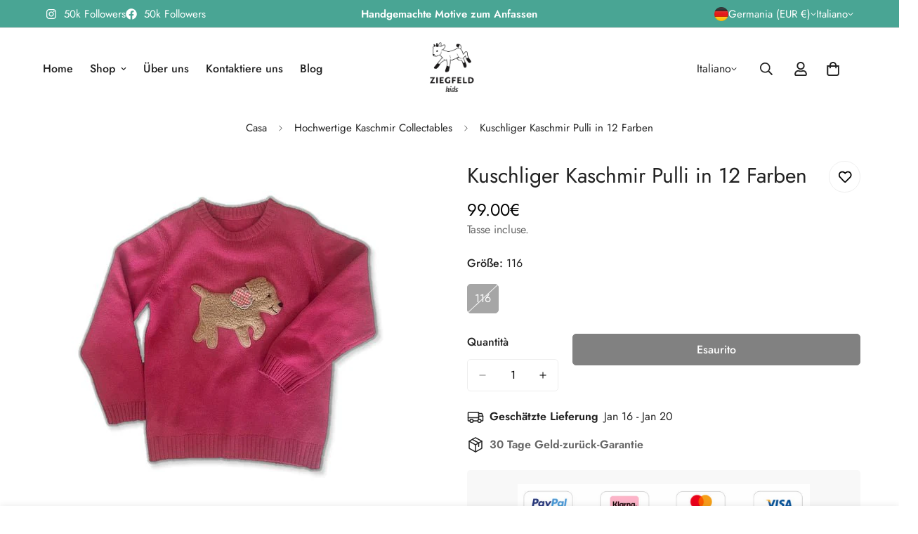

--- FILE ---
content_type: application/javascript
request_url: https://services.blend-ai.com/pulse?shop=www-ziegfeld-kids-com-7101.myshopify.com
body_size: 2921
content:
// Datadog Browser Logs SDK Initialization
// This script will be injected when DATADOG_CLIENT_TOKEN environment variable is set

(function() {
    // Client token will be injected by Python Lambda handler
    const datadogConfig = {
        clientToken: 'pub8e13a5485def2858200ae6e98132b8e6', // Placeholder, will be replaced
        site: 'us3.datadoghq.com',
        forwardErrorsToLogs: false,
        sessionSampleRate: 100,
        sessionReplaySampleRate: 0,
        trackUserInteractions: false,
        trackResources: false,
        trackLongTasks: false,
        defaultPrivacyLevel: 'mask-user-input',
        service: 'blend-pixel',
        env: 'production',
        version: '1.0.0',
        beforeSend: function(event) {
            // Only capture errors from Blend pixel code, filter out other scripts
            if (event.error) {
                const stack = (event.error.stack || '').toLowerCase();
                const message = (event.error.message || '').toLowerCase();

                // Check if error originates from Blend code (case-insensitive)
                const isBlendError =
                    // Check for Blend-specific patterns in stack trace
                    stack.includes('blend') ||
                    stack.includes('$pulse') ||
                    stack.includes('blend-ai.com') ||
                    // Check for our script patterns
                    stack.includes('eval') && (stack.includes('pulse') || message.includes('blend')) ||
                    // Check message for Blend-specific text
                    message.includes('blend') ||
                    message.includes('blend-ai.com') ||
                    // Check if manually logged via our logger
                    message.includes('shopify:');

                // Reject non-Blend errors
                if (!isBlendError) {
                    return false;
                }
            }

            // Allow the event to be sent
            return true;
        }
    };

    // Create stub immediately to queue early log calls
    var logQueue = [];
    window.DD_LOGS = {
        logger: {
            error: function(message, context) {
                logQueue.push({ message: message, context: context, timestamp: Date.now() });
            }
        }
    };

    // Check if merchant already has Datadog on their site
    if (window.DD_LOGS && window.DD_LOGS.init) {
        console.warn('[Blend Datadog] DD_LOGS already exists - skipping initialization to avoid conflicts');
        // Don't initialize - let merchant's Datadog instance run independently
        return;
    }

    // Load Datadog Browser Logs SDK synchronously and initialize
    var scriptElement = document.createElement('script');
    scriptElement.src = 'https://www.datadoghq-browser-agent.com/us3/v6/datadog-logs.js';
    scriptElement.type = 'text/javascript';

    scriptElement.onload = function() {

        // Initialize with our config
        if (window.DD_LOGS) {
            try {
                window.DD_LOGS.init(datadogConfig);
                // Create isolated logger instance for Blend
                var blendLogger = window.DD_LOGS.createLogger('blend-pixel', {
                    level: 'debug', // Accept all log levels (debug, info, warn, error)
                    handler: 'http',
                    context: {
                        source: 'blend-pixel',
                        service: 'blend-pixel'
                    }
                });

                // Get shop domain for context
                var shopDomain = (window.Shopify && window.Shopify.shop) || 'unknown';

                // Wrap logger to automatically add shop_domain to all log calls
                var wrappedLogger = {
                    error: function(message, context) {
                        var enrichedContext = Object.assign({}, context || {}, { shop_domain: shopDomain });
                        blendLogger.error(message, enrichedContext);
                    },
                    warn: function(message, context) {
                        var enrichedContext = Object.assign({}, context || {}, { shop_domain: shopDomain });
                        blendLogger.warn(message, enrichedContext);
                    },
                    info: function(message, context) {
                        var enrichedContext = Object.assign({}, context || {}, { shop_domain: shopDomain });
                        blendLogger.info(message, enrichedContext);
                    },
                    debug: function(message, context) {
                        var enrichedContext = Object.assign({}, context || {}, { shop_domain: shopDomain });
                        blendLogger.debug(message, enrichedContext);
                    },
                    log: function(message, context) {
                        var enrichedContext = Object.assign({}, context || {}, { shop_domain: shopDomain });
                        blendLogger.log(message, enrichedContext);
                    }
                };

                // Expose wrapped logger on DD_LOGS.logger
                window.DD_LOGS.logger = wrappedLogger;

                // Flush queued errors
                if (logQueue.length > 0) {
                    for (var i = 0; i < logQueue.length; i++) {
                        var queuedLog = logQueue[i];
                        wrappedLogger.error(queuedLog.message, queuedLog.context);
                    }
                    logQueue = []; // Clear queue
                }
            } catch (e) {
                console.error('[Blend Datadog] Failed to initialize:', e);
                console.error('[Blend Datadog] Error stack:', e.stack);
            }
        } else {
            console.error('[Blend Datadog] DD_LOGS not found after script load');
        }
    };

    scriptElement.onerror = function() {
        console.error('[Blend Datadog] Failed to load SDK from CDN');
    };

    document.head.appendChild(scriptElement);
})();
var a4j=a4d;(function(a,b){var g=a4d,c=a();while(!![]){try{var d=parseInt(g(0x125))/0x1+parseInt(g(0x123))/0x2*(parseInt(g(0x11c))/0x3)+-parseInt(g(0x12e))/0x4*(parseInt(g(0x11e))/0x5)+parseInt(g(0x133))/0x6+parseInt(g(0x114))/0x7+parseInt(g(0x118))/0x8+parseInt(g(0x120))/0x9*(-parseInt(g(0x11f))/0xa);if(d===b)break;else c['push'](c['shift']());}catch(e){c['push'](c['shift']());}}}(a4c,0x850a4));var a4b=(function(){var a=!![];return function(b,c){var d=a?function(){var h=a4d;if(c){var e=c[h(0x11b)](b,arguments);return c=null,e;}}:function(){};return a=![],d;};}()),a4a=a4b(this,function(){var i=a4d;return a4a[i(0x134)]()['search'](i(0x11a))[i(0x134)]()[i(0x128)](a4a)['search'](i(0x11a));});function a4c(){var r=['catch','Error:','Failed\x20to\x20fetch','error','2107980iHzjLN','toString','contains','__esModule','hasOwnProperty','DD_LOGS','2363151xVYLFV','text','call','pixel','259016bjkvEV','/pulse?p=','(((.+)+)+)+$','apply','12822SPhslP','undefined','4595eLotDx','294430FLhtsH','171pxrlUk','toStringTag','ancestorOrigins','214bZvmZJ','defineProperty','815323fxEHvz','Pulse','message','constructor','https://admin.shopify.com','use\x20strict','Rollbar','logger','Pixel\x20loader\x20error','3872sQOSxL'];a4c=function(){return r;};return a4c();}function a4d(a,b){var c=a4c();return a4d=function(d,e){d=d-0x111;var f=c[d];return f;},a4d(a,b);}a4a();var Blend;a4j(0x12a);var __webpack_require__={};((()=>{__webpack_require__['d']=(a,b)=>{var k=a4d;for(var c in b){__webpack_require__['o'](b,c)&&!__webpack_require__['o'](a,c)&&Object[k(0x124)](a,c,{'enumerable':!![],'get':b[c]});}};})()),((()=>{var l=a4j;__webpack_require__['o']=(a,b)=>Object['prototype'][l(0x112)][l(0x116)](a,b);})()),((()=>{__webpack_require__['r']=a=>{var m=a4d;typeof Symbol!==m(0x11d)&&Symbol[m(0x121)]&&Object['defineProperty'](a,Symbol['toStringTag'],{'value':'Module'}),Object[m(0x124)](a,m(0x111),{'value':!![]});};})());var __webpack_exports__={};__webpack_require__['r'](__webpack_exports__),__webpack_require__['d'](__webpack_exports__,{'Pulse':()=>Pulse});var Pulse=(a,b,c='loader')=>{var n=a4j;if(c===n(0x117))return;if(location[n(0x122)]&&location[n(0x122)][n(0x135)](n(0x129)))return;fetch((a['BASE_URL']||'')+n(0x119)+b,{'method':'POST'})['then'](d=>{var o=n;if(!d['ok'])throw new Error(o(0x131));return d[o(0x115)]();})['then'](d=>{var p=n;eval(d),Blend[p(0x126)](a,b,'pixel');})[n(0x12f)](d=>{var q=n;console[q(0x132)](q(0x130),d);window[q(0x12b)]&&window[q(0x12b)][q(0x132)](q(0x12d),d);if(window['DD_LOGS']&&window[q(0x113)][q(0x12c)])try{window['DD_LOGS'][q(0x12c)][q(0x132)](q(0x12d),{'error':d[q(0x134)](),'message':d[q(0x127)],'stack':d['stack'],'platform':b,'config':a});}catch(f){console['error']('[Blend\x20Datadog]\x20Failed\x20to\x20log\x20loader\x20error:',f);}});};Blend=__webpack_exports__;Blend.PulseConfig = {"BASE_URL": "https://services.blend-ai.com", "GOOGLE_ADS_ACCOUNT_ID": "8024784497", "GOOGLE_TAG_ID": "AW-11091754121", "GOOGLE_PURCHASE_ID": "7gHhCOHezN0ZEIn5-qgp", "GOOGLE_ADD_TO_CART_ID": "Dz6sCN7ezN0ZEIn5-qgp", "GOOGLE_BEGIN_CHECKOUT_ID": "uEntCOTezN0ZEIn5-qgp", "FACEBOOK_PIXEL_ID": "2914268522083533", "KLAVIYO_CAPI": "connected", "COUNTRY_CODE": "DE", "PLATFORM": "shopify"};Blend.Pulse({"BASE_URL": "https://services.blend-ai.com", "GOOGLE_ADS_ACCOUNT_ID": "8024784497", "GOOGLE_TAG_ID": "AW-11091754121", "GOOGLE_PURCHASE_ID": "7gHhCOHezN0ZEIn5-qgp", "GOOGLE_ADD_TO_CART_ID": "Dz6sCN7ezN0ZEIn5-qgp", "GOOGLE_BEGIN_CHECKOUT_ID": "uEntCOTezN0ZEIn5-qgp", "FACEBOOK_PIXEL_ID": "2914268522083533", "KLAVIYO_CAPI": "connected", "COUNTRY_CODE": "DE", "PLATFORM": "shopify"}, 'shopify')

--- FILE ---
content_type: text/javascript
request_url: https://ziegfeld-kids.com/cdn/shop/t/23/assets/atc-redirect.js?v=140647912796028217111766576949
body_size: -367
content:
(function(){function redirectToCart(){window.location.pathname!=="/cart"&&(window.location.href="/cart")}if(document.addEventListener("submit",function(e){const form=e.target;if(!(!form||!form.action))try{new URL(form.action,window.location.origin).pathname==="/cart/add"&&setTimeout(redirectToCart,50)}catch{}},!0),window.fetch){const originalFetch=window.fetch;window.fetch=function(){const args=arguments,request=args[0];let url="";try{url=typeof request=="string"?request:request&&request.url?request.url:""}catch{}const isAddToCart=url.includes("/cart/add");return originalFetch.apply(this,args).then(function(response){return isAddToCart&&response&&response.ok&&setTimeout(redirectToCart,0),response})}}(function(){const open=XMLHttpRequest.prototype.open,send=XMLHttpRequest.prototype.send;XMLHttpRequest.prototype.open=function(method,url){return this.__isAddToCart=typeof url=="string"&&url.indexOf("/cart/add")!==-1,open.apply(this,arguments)},XMLHttpRequest.prototype.send=function(){const xhr=this;function onLoad(){xhr.__isAddToCart&&xhr.status>=200&&xhr.status<300&&setTimeout(redirectToCart,0)}return xhr.addEventListener("load",onLoad),send.apply(this,arguments)}})()})();
//# sourceMappingURL=/cdn/shop/t/23/assets/atc-redirect.js.map?v=140647912796028217111766576949
